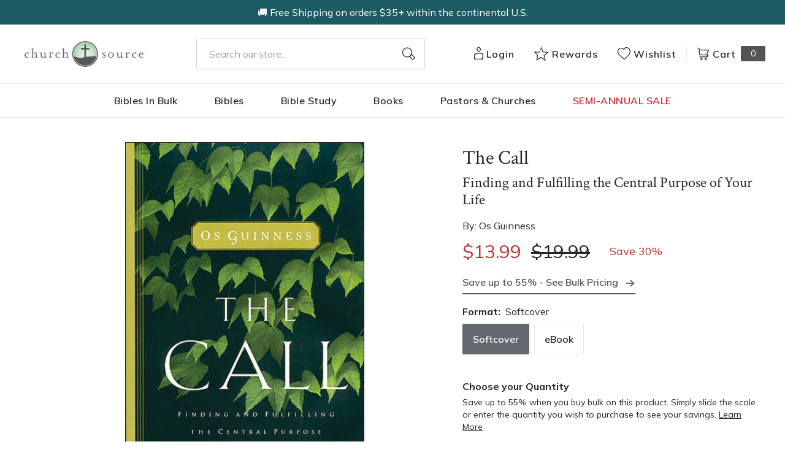

--- FILE ---
content_type: text/html; charset=utf-8
request_url: https://churchsource.com/products/the-call-finding-and-fulfilling-the-central-purpose-of-your-life?view=json
body_size: 3342
content:


{
  "available": true,
  "collections": [{"id":80722198597,"handle":"10-20","title":"$10 - $20","updated_at":"2026-01-29T06:07:32-06:00","body_html":"","published_at":"2018-10-02T11:43:04-05:00","sort_order":"best-selling","template_suffix":null,"disjunctive":false,"rules":[{"column":"variant_price","relation":"greater_than","condition":"10.00"},{"column":"variant_price","relation":"less_than","condition":"20.01"}],"published_scope":"web"},{"id":80723411013,"handle":"all-products","title":"All Products","updated_at":"2026-01-29T06:07:32-06:00","body_html":"","published_at":"2018-10-02T11:46:01-05:00","sort_order":"created-desc","template_suffix":"","disjunctive":false,"rules":[{"column":"variant_price","relation":"greater_than","condition":"0.00"}],"published_scope":"web"},{"id":80724820037,"handle":"books","title":"Christian Books - Christian Literature and Non-Fiction","updated_at":"2026-01-29T06:07:32-06:00","body_html":"","published_at":"2018-10-02T11:46:51-05:00","sort_order":"best-selling","template_suffix":"","disjunctive":true,"rules":[{"column":"tag","relation":"equals","condition":"CS-Spiritual Growth"},{"column":"tag","relation":"equals","condition":"CS-Inspiration"},{"column":"tag","relation":"equals","condition":"CS-Devotionals"},{"column":"tag","relation":"equals","condition":"CS-Personal Growth"},{"column":"tag","relation":"equals","condition":"CS-Prayer"},{"column":"tag","relation":"equals","condition":"CS-Men's Issues"},{"column":"tag","relation":"equals","condition":"CS-Women's Issues"},{"column":"tag","relation":"equals","condition":"CS-Love \u0026 Marriage"},{"column":"tag","relation":"equals","condition":"CS-Family"},{"column":"tag","relation":"equals","condition":"CS-Devotional Journals"},{"column":"tag","relation":"equals","condition":"CS-Promise Books"},{"column":"tag","relation":"equals","condition":"CS-Seasonal Gifts"},{"column":"tag","relation":"equals","condition":"CS-Adult Coloring Books"},{"column":"tag","relation":"equals","condition":"CS-Bible Covers"},{"column":"tag","relation":"equals","condition":"CS-Leadership"},{"column":"tag","relation":"equals","condition":"CS-Personal Finance"},{"column":"tag","relation":"equals","condition":"CS-Grief \u0026 Recovery"},{"column":"tag","relation":"equals","condition":"CS-Biography"},{"column":"tag","relation":"equals","condition":"CS-Young Adult"},{"column":"tag","relation":"equals","condition":"CS-Young Adult Fiction"},{"column":"tag","relation":"equals","condition":"CS-Bible Storybooks"},{"column":"tag","relation":"equals","condition":"CS-I Can Read"},{"column":"tag","relation":"equals","condition":"CS-The Berenstain Bears"},{"column":"tag","relation":"equals","condition":"CS-The Beginner's Bible"},{"column":"tag","relation":"equals","condition":"CS-Jesus Calling"},{"column":"tag","relation":"equals","condition":"CS-The Jesus Storybook Bible"},{"column":"tag","relation":"equals","condition":"CS-Sticker \u0026 Activity Books"},{"column":"tag","relation":"equals","condition":"CS-Personalized Kids Books"},{"column":"tag","relation":"equals","condition":"CS-Books"},{"column":"tag","relation":"equals","condition":"CS-Christian Living"},{"column":"tag","relation":"equals","condition":"CS-Gift Books"},{"column":"tag","relation":"equals","condition":"CS-Non Fiction"},{"column":"tag","relation":"equals","condition":"CS-Children \u0026 Teens"}],"published_scope":"web"},{"id":80725278789,"handle":"christian-living","title":"Christian Living","updated_at":"2026-01-29T06:07:32-06:00","body_html":"","published_at":"2018-10-02T11:47:08-05:00","sort_order":"best-selling","template_suffix":"","disjunctive":true,"rules":[{"column":"tag","relation":"equals","condition":"CS-Spiritual Growth"},{"column":"tag","relation":"equals","condition":"CS-Inspiration"},{"column":"tag","relation":"equals","condition":"CS-Devotionals"},{"column":"tag","relation":"equals","condition":"CS-Personal Growth"},{"column":"tag","relation":"equals","condition":"CS-Prayer"},{"column":"tag","relation":"equals","condition":"CS-Men's Issues"},{"column":"tag","relation":"equals","condition":"CS-Women's Issues"},{"column":"tag","relation":"equals","condition":"CS-Love \u0026 Marriage"},{"column":"tag","relation":"equals","condition":"CS-Family"},{"column":"tag","relation":"equals","condition":"CS-Christian Living"}],"published_scope":"web"},{"id":80727638085,"handle":"inspiration","title":"Inspiration","updated_at":"2026-01-29T06:07:32-06:00","body_html":"","published_at":"2018-10-02T11:48:32-05:00","sort_order":"best-selling","template_suffix":"","disjunctive":true,"rules":[{"column":"tag","relation":"equals","condition":"CS-Inspiration"}],"published_scope":"web"},{"id":80730521669,"handle":"personal-growth","title":"Personal Growth","updated_at":"2026-01-29T06:07:32-06:00","body_html":"","published_at":"2018-10-02T11:50:12-05:00","sort_order":"best-selling","template_suffix":"","disjunctive":true,"rules":[{"column":"tag","relation":"equals","condition":"CS-Personal Growth"}],"published_scope":"web"},{"id":80731340869,"handle":"softcover","title":"Softcover","updated_at":"2026-01-29T06:07:32-06:00","body_html":"","published_at":"2018-10-02T11:50:44-05:00","sort_order":"best-selling","template_suffix":null,"disjunctive":true,"rules":[{"column":"tag","relation":"equals","condition":"Softcover"},{"column":"tag","relation":"equals","condition":"Softcover Set"}],"published_scope":"web"},{"id":171090739297,"handle":"thomas-nelson-books","title":"Thomas Nelson Books","updated_at":"2026-01-29T06:07:32-06:00","body_html":"","published_at":"2020-09-30T16:12:31-05:00","sort_order":"best-selling","template_suffix":"","disjunctive":true,"rules":[{"column":"tag","relation":"equals","condition":"Pub Group: W Publishing"},{"column":"tag","relation":"equals","condition":"Pub Group: Nelson Books"},{"column":"tag","relation":"equals","condition":"Pub Group: Westbow Press"},{"column":"tag","relation":"equals","condition":"Pub Group: Elm Hill"}],"published_scope":"global"}],
  "compare_at_price_max": 1999,
  "compare_at_price_min": 1099,
  "compare_at_price_varies": true,
  "description": "\u003cp\u003e\u003ci\u003eThe Call\u003c\/i\u003e continues to stand as a classic, reflective work on life's purpose. Best-selling author Os Guinness goes beyond our surface understanding of God's call and addresses the fact that God has a specific calling for our individual lives.\u003c\/p\u003e\n\u003cp\u003e\u003ci\u003eWhy am I here? What is God's call in my life? How do I fit God's call with my own individuality? How should God's calling affect my career, my plans for the future, my concepts of success?\u003c\/i\u003e Guinness now helps the reader discover answers to these questions, and more, through a corresponding workbook - perfect for individual or group study.\u003c\/p\u003e\n\u003cp\u003eAccording to Guinness, \"No idea short of God's call can ground and fulfill the truest human desire for purpose and fulfillment.\" With tens of thousands of readers to date, \u003ci\u003eThe Call \u003c\/i\u003eis for all who desire a purposeful, intentional life of faith.\u003c\/p\u003e\n\u003cp\u003eAlso availbale in audio format, narrated by Os Guinness.\u003c\/p\u003e",
  "featured_image": "\/\/churchsource.com\/cdn\/shop\/products\/9780849944376_7e083479-7852-44b4-b335-b3a11198b091.jpg?v=1762201077",
  "featured_media": {"alt":"9780849944376","id":21453563297889,"position":1,"preview_image":{"aspect_ratio":0.662,"height":600,"width":397,"src":"\/\/churchsource.com\/cdn\/shop\/products\/9780849944376_7e083479-7852-44b4-b335-b3a11198b091.jpg?v=1762201077"},"aspect_ratio":0.662,"height":600,"media_type":"image","src":"\/\/churchsource.com\/cdn\/shop\/products\/9780849944376_7e083479-7852-44b4-b335-b3a11198b091.jpg?v=1762201077","width":397},
  "first_available_variant": {"id":14917106860101,"title":"Softcover","option1":"Softcover","option2":null,"option3":null,"sku":"9780849944376","requires_shipping":true,"taxable":true,"featured_image":{"id":29106302713953,"product_id":1633277247557,"position":1,"created_at":"2022-02-13T01:13:14-06:00","updated_at":"2025-11-03T14:17:57-06:00","alt":"9780849944376","width":397,"height":600,"src":"\/\/churchsource.com\/cdn\/shop\/products\/9780849944376_7e083479-7852-44b4-b335-b3a11198b091.jpg?v=1762201077","variant_ids":[14917106860101]},"available":true,"name":"The Call: Finding and Fulfilling the Central Purpose of Your Life - Softcover","public_title":"Softcover","options":["Softcover"],"price":1399,"weight":335,"compare_at_price":1999,"inventory_management":null,"barcode":"9780849944376","featured_media":{"alt":"9780849944376","id":21453563297889,"position":1,"preview_image":{"aspect_ratio":0.662,"height":600,"width":397,"src":"\/\/churchsource.com\/cdn\/shop\/products\/9780849944376_7e083479-7852-44b4-b335-b3a11198b091.jpg?v=1762201077"}},"requires_selling_plan":false,"selling_plan_allocations":[],"quantity_rule":{"min":1,"max":null,"increment":1}},
  "handle": "the-call-finding-and-fulfilling-the-central-purpose-of-your-life",
  "has_only_default_variant": false,
  "id": 1633277247557,
  "images": ["\/\/churchsource.com\/cdn\/shop\/products\/9780849944376_7e083479-7852-44b4-b335-b3a11198b091.jpg?v=1762201077","\/\/churchsource.com\/cdn\/shop\/products\/9781418514686.jpg?v=1644815935"],
  "options": ["Format"],
  "options_with_values": [{"name":"Format","position":1,"values":["Softcover","eBook"]}],
  "price": 769,
  "price_max": 1399,
  "price_min": 769,
  "price_varies": true,
  "selected_variant": null,
  "selected_or_first_available_variant": {"id":14917106860101,"title":"Softcover","option1":"Softcover","option2":null,"option3":null,"sku":"9780849944376","requires_shipping":true,"taxable":true,"featured_image":{"id":29106302713953,"product_id":1633277247557,"position":1,"created_at":"2022-02-13T01:13:14-06:00","updated_at":"2025-11-03T14:17:57-06:00","alt":"9780849944376","width":397,"height":600,"src":"\/\/churchsource.com\/cdn\/shop\/products\/9780849944376_7e083479-7852-44b4-b335-b3a11198b091.jpg?v=1762201077","variant_ids":[14917106860101]},"available":true,"name":"The Call: Finding and Fulfilling the Central Purpose of Your Life - Softcover","public_title":"Softcover","options":["Softcover"],"price":1399,"weight":335,"compare_at_price":1999,"inventory_management":null,"barcode":"9780849944376","featured_media":{"alt":"9780849944376","id":21453563297889,"position":1,"preview_image":{"aspect_ratio":0.662,"height":600,"width":397,"src":"\/\/churchsource.com\/cdn\/shop\/products\/9780849944376_7e083479-7852-44b4-b335-b3a11198b091.jpg?v=1762201077"}},"requires_selling_plan":false,"selling_plan_allocations":[],"quantity_rule":{"min":1,"max":null,"increment":1}},
  "tags": ["Age Range: Adult","Author: Os Guinness","CS-Inspiration","CS-Personal Growth","Custom: PPU Books","eBook","English","POD","Pub Group: W Publishing","REL012090","REL036000","SEL027000","Softcover","Standard Discount Tag","Thomas Nelson"],
  "title": "The Call: Finding and Fulfilling the Central Purpose of Your Life",
  "type": "",
  "url": "\/products\/the-call-finding-and-fulfilling-the-central-purpose-of-your-life",
  "isbn10": null,
  "variants": [{
        "available": true,
        "compare_at_price": 1999,
        "id": 14917106860101,
        "image": "\/\/churchsource.com\/cdn\/shop\/products\/9780849944376_7e083479-7852-44b4-b335-b3a11198b091.jpg?v=1762201077",
        "inventory_quantity": 141,
        "option1": "Softcover",
        "option2": null,
        "option3": null,
        "options": ["Softcover"],
        "price": 1399,
        "requires_shipping": true,
        "selected": false,
        "title": "Softcover",
        "url": "\/products\/the-call-finding-and-fulfilling-the-central-purpose-of-your-life?variant=14917106860101",
        "sku": "9780849944376",
        "barcode": "9780849944376","weight": "0.74 lb","metafields": {
          "digital": false,
          "publish_date": "10\/07\/2003",
          "promo": false,
          "contributor": "Os Guinness","narrators": false,
          "contributor_bio_short": "\u0026lt;p\u0026gt;Os Guinness is an author and speaker living in the Washington, D.C., area. Born in China during World War II, Guinness left in 1951, after the Chinese Revolution. A graduate of the University of London and Oxford, Guinness is a former visiting fellow of the Brookings Institution. He has written or edited more than twenty books, including The Call, Invitation to the Classics, and Long Journey Home. A frequent speaker and seminar leader at political and business conferences in the United States, Europe, and Asia, Guinness has lectured at many universities, including Oxford, Cambridge, Harvard, and Stanford, and has often spoken on Capitol Hill.\u0026lt;\/p\u0026gt;",
          "publishdate": "10\/07\/2003",
          "publisher": "Thomas Nelson",
          "series": false,
          "features_and_benefits": false,
          "format": "Softcover",
          "language": "English", 
          "variant_description": "\u003cp\u003e\u003ci\u003eThe Call\u003c\/i\u003e continues to stand as a classic, reflective work on life's purpose. Best-selling author Os Guinness goes beyond our surface understanding of God's call and addresses the fact that God has a specific calling for our individual lives.\u003c\/p\u003e\n\u003cp\u003e\u003ci\u003eWhy am I here? What is God's call in my life? How do I fit God's call with my own individuality? How should God's calling affect my career, my plans for the future, my concepts of success?\u003c\/i\u003e Guinness now helps the reader discover answers to these questions, and more, through a corresponding workbook - perfect for individual or group study.\u003c\/p\u003e\n\u003cp\u003eAccording to Guinness, \"No idea short of God's call can ground and fulfill the truest human desire for purpose and fulfillment.\" With tens of thousands of readers to date, \u003ci\u003eThe Call \u003c\/i\u003eis for all who desire a purposeful, intentional life of faith.\u003c\/p\u003e\n\u003cp\u003eAlso availbale in audio format, narrated by Os Guinness.\u003c\/p\u003e",
          "variant_description_short": false,
          "isbn13": null,
          "ebook_isbn": "9781418514686","case_weight": "26.59 lb","physical_length": 9.05,
          "physical_width": 6.0,
          "physical_thickness": 0.85,"case_qty": "36",
          "lengthunit": "Pages",
          "length": "304",
          "pointsize": null,
          "bulk_pricing_message": "",
          "case_variant_link": null
        }
      }
      ,
{
        "available": true,
        "compare_at_price": 1099,
        "id": 32671051055201,
        "image": "\/\/churchsource.com\/cdn\/shop\/products\/9781418514686.jpg?v=1644815935",
        "inventory_quantity": 0,
        "option1": "eBook",
        "option2": null,
        "option3": null,
        "options": ["eBook"],
        "price": 769,
        "requires_shipping": false,
        "selected": false,
        "title": "eBook",
        "url": "\/products\/the-call-finding-and-fulfilling-the-central-purpose-of-your-life?variant=32671051055201",
        "sku": "9781418514686",
        "barcode": "9781418514686","metafields": {
          "digital": "eBook",
          "publish_date": "10\/07\/2003",
          "promo": false,
          "contributor": "Os Guinness","narrators": false,
          "contributor_bio_short": "\u0026lt;p\u0026gt;Os Guinness is an author and speaker living in the Washington, D.C., area. Born in China during World War II, Guinness left in 1951, after the Chinese Revolution. A graduate of the University of London and Oxford, Guinness is a former visiting fellow of the Brookings Institution. He has written or edited more than twenty books, including The Call, Invitation to the Classics, and Long Journey Home. A frequent speaker and seminar leader at political and business conferences in the United States, Europe, and Asia, Guinness has lectured at many universities, including Oxford, Cambridge, Harvard, and Stanford, and has often spoken on Capitol Hill.\u0026lt;\/p\u0026gt;",
          "publishdate": "10\/07\/2003",
          "publisher": "Thomas Nelson",
          "series": false,
          "features_and_benefits": false,
          "format": "eBook",
          "language": "English", 
          "variant_description": "\u003cp\u003e\u003ci\u003eThe Call\u003c\/i\u003e continues to stand as a classic, reflective work on life's purpose. Best-selling author Os Guinness goes beyond our surface understanding of God's call and addresses the fact that God has a specific calling for our individual lives.\u003c\/p\u003e \u003cp\u003e\u003ci\u003eWhy am I here? What is God's call in my life? How do I fit God's call with my own individuality? How should God's calling affect my career, my plans for the future, my concepts of success?\u003c\/i\u003e Guinness now helps the reader discover answers to these questions, and more, through a corresponding workbook - perfect for individual or group study.\u003c\/p\u003e \u003cp\u003eAccording to Guinness, \"No idea short of God's call can ground and fulfill the truest human desire for purpose and fulfillment.\" With tens of thousands of readers to date, \u003ci\u003eThe Call \u003c\/i\u003eis for all who desire a purposeful, intentional life of faith.\u003c\/p\u003e \u003cp\u003eAlso availbale in audio format, narrated by Os Guinness.\u003c\/p\u003e",
          "variant_description_short": false,
          "isbn13": null,
          "ebook_isbn": "9781418514686","case_qty": "1",
          "lengthunit": "Pages",
          "length": "304",
          "pointsize": null,
          "bulk_pricing_message": "",
          "case_variant_link": null
        }
      }
      
]
}